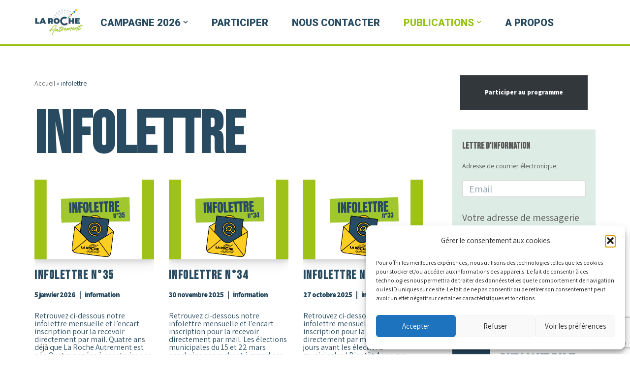

--- FILE ---
content_type: text/html; charset=UTF-8
request_url: https://webform.statslive.info/ow/eyJpdiI6ImNLajhYUU94M2NXOUpINjZGU3QydFBRUHp6WlQrM2Y5QzNmR3JwS09ydWc9IiwidmFsdWUiOiJDdmNoSTVIRHdzanNYZERud2tvVW5Md1ZTSGlWNXZpelN0anNcL3BrMmNjZz0iLCJtYWMiOiJjN2NkMmNlOWU0MGIyNWY5NjFmYmE1OTE5MmMzN2Q4NmNhODU3ZTE4YTI5YWMyMDczOTAyZDA4Y2FjOGVlYWNlIn0=
body_size: 3562
content:
document.write('<form method="post" action="//newsletter.infomaniak.com/external/submit" class="inf-form" target="_blank"><input type="email" name="email" style="display:none" /><input type="hidden" name="key" value="[base64]"><input type="hidden" name="webform_id" value="14016"><style> .inf-main_a793d307441615af6aaad7497a75de59{ background-color:#DEECE6; padding:25px 20px; margin:25px auto; } .inf-main_a793d307441615af6aaad7497a75de59 .inf-content { margin-top:13px;} .inf-main_a793d307441615af6aaad7497a75de59 h4, .inf-main_a793d307441615af6aaad7497a75de59 span, .inf-main_a793d307441615af6aaad7497a75de59 label, .inf-main_a793d307441615af6aaad7497a75de59 input, .inf-main_a793d307441615af6aaad7497a75de59 .inf-submit, .inf-main_a793d307441615af6aaad7497a75de59 .inf-success p a { color:#555; font-size:14px; } .inf-main_a793d307441615af6aaad7497a75de59 h4{ font-size:18px; margin:0px 0px 13px 0px; } .inf-main_a793d307441615af6aaad7497a75de59 h4, .inf-main_a793d307441615af6aaad7497a75de59 label{ font-weight:bold; } .inf-main_a793d307441615af6aaad7497a75de59 .inf-input { margin-bottom:7px; } .inf-main_a793d307441615af6aaad7497a75de59 label { display:block;} .inf-main_a793d307441615af6aaad7497a75de59 input{ height:35px; color:#999999; border: 1px solid #E9E9E9; padding-left:7px; } .inf-main_a793d307441615af6aaad7497a75de59 .inf-input.inf-error label, .inf-main_a793d307441615af6aaad7497a75de59 .inf-input.inf-error span.inf-message{ color: #cc0033; } .inf-main_a793d307441615af6aaad7497a75de59 .inf-input.inf-error input{ border: 1px solid #cc0033; } .inf-main_a793d307441615af6aaad7497a75de59 .inf-input input { width:100%;} .inf-main_a793d307441615af6aaad7497a75de59 .inf-input.inf-error span.inf-message { display: block; } .inf-main_a793d307441615af6aaad7497a75de59 .inf-submit { text-align:right;} .inf-main_a793d307441615af6aaad7497a75de59 .inf-submit input{ background-color:#2BA2A3; color:#ffffff; border:none; font-weight: normal; height:auto; padding:7px; } .inf-main_a793d307441615af6aaad7497a75de59 .inf-submit input.disabled{ opacity: 0.4; } .inf-btn { color: rgb(85, 85, 85); border: medium none; font-weight: normal; height: auto; padding: 7px; display: inline-block; background-color: white; box-shadow: 0px 1px 1px rgba(0, 0, 0, 0.24); border-radius: 2px; line-height: 1em; } .inf-rgpd { margin:25px 0px 15px 0px; color:#555; } </style> <div class="inf-main_a793d307441615af6aaad7497a75de59"> <h4>Lettre d\'information</h4> <span>Adresse de courrier électronique:</span> <div class="inf-success" style="display:none"> <h4>Votre inscription a été enregistrée avec succès !</h4> <p> <a href="#" class="inf-btn">&laquo;</a> </p> </div> <div class="inf-content"> <div class="inf-input inf-input-text"> <input type="text" name="inf[1]" data-inf-meta = "1" data-inf-error = "Merci de renseigner une adresse email" required="required" placeholder="Email" > </div> <div class="inf-rgpd">Votre adresse de messagerie est uniquement utilisée pour vous envoyer notre lettre d\'information.</div> <div class="inf-submit"> <input type="submit" name="" value="S\'abonner"> </div> </div> </div> </form>');var script_tag = document.createElement('script');script_tag.setAttribute("type","text/javascript");script_tag.setAttribute("src", "//newsletter.infomaniak.com/webforms/index.js?v=1679219014");document.getElementsByTagName("head")[0].appendChild(script_tag);

--- FILE ---
content_type: text/html; charset=UTF-8
request_url: https://www.atmo-auvergnerhonealpes.fr/widget-mon-air/widget/commune/74224
body_size: 2147
content:
<!DOCTYPE html>
<html lang="fr" dir="ltr" prefix="og: https://ogp.me/ns#">
<head>
  <meta charset="utf-8" />
<noscript><style>form.antibot * :not(.antibot-message) { display: none !important; }</style>
</noscript><link rel="canonical" href="https://www.atmo-auvergnerhonealpes.fr/widget-mon-air/widget/commune/74224" />
<meta name="Generator" content="Drupal 9 (https://www.drupal.org)" />
<meta name="MobileOptimized" content="width" />
<meta name="HandheldFriendly" content="true" />
<meta name="viewport" content="width=device-width, initial-scale=1, shrink-to-fit=no" />
<meta http-equiv="x-ua-compatible" content="ie=edge" />
<link rel="icon" href="/sites/aura/files/favicon-32x32_0.png" type="image/png" />

    <title>| Atmo Auvergne-Rhône-Alpes</title>
    <link rel="stylesheet" media="all" href="/sites/aura/files/css/css_s2OA1eQOx1tyt7ruCcWZmCQ6dy9neuGPItQV9Q0DusQ.css" />
<link rel="stylesheet" media="all" href="/sites/aura/files/css/css_-nhEG7heYLCOApevI7StujPCOvH9aQ4PU5BqyzFAlpI.css" />
<link rel="stylesheet" media="print" href="/sites/aura/files/css/css_Y4H_4BqmgyCtG7E7YdseTs2qvy9C34c51kBamDdgark.css" />

      
        <link rel="preconnect" href="https://fonts.gstatic.com">
        <link
          href="https://fonts.googleapis.com/css2?family=Poppins:ital,wght@0,400;0,500;0,600;0,700;1,400;1,500;1,600;1,700&display=swap"
          rel="stylesheet">
        </head>
<body class="layout-no-sidebars path-widget-mon-air theme-default">
  <div class="dialog-off-canvas-main-canvas" data-off-canvas-main-canvas>
    
  <section class="region region-content">
    <div data-drupal-messages-fallback class="hidden"></div><div id="block-atmo-content" class="block block-system block-system-main-block">
  
    
      <div class="content">
      
<div class="container-fluid widget format-carre vh-100 d-flex justify-content-center">
  <div class="row ml-0 mr-0">
          <div class="col d-flex flex-column">
        <div class="row header-widget-carre pb-4 pt-4">
          <div class="col-12">
            <div class="row">
              <div class="widget-logo col-auto d-flex align-items-center">
                <img class="logo-asqaa img-fluid" src="https://www.atmo-auvergnerhonealpes.fr/sites/aura/files/styles/logo_footer_h130/public/medias/images/2021-06/logo_Atmo_AuvergneRhoneAlpes_blanc_0.png?itok=qqgnSRLy" alt="Logo Asqaa">
              </div>
              <div class="col d-flex align-items-center">
                Votre observatoire de la qualité de l&#039;air en Auvergne-Rhône-Alpes
              </div>
            </div>
          </div>
        </div>

        <div class="content-widget-carre">
          <p class="p-widget-carre">
            <span>Qualité de l'air le Vendredi 30 janvier</span>
            à <span class="font-weight-bold">La Roche-sur-Foron</span>
          </p>
          <div class="row mt-auto mb-auto">
            <div class="col-12">
              <div class="gauge-container">
                <div class="c-gauge">
                  <div class="c-gauge-wrapper">
                    <div class="c-gauge-gauge">
                      <div class="slice-colors">
                        <div class="slice-item"></div>
                        <div class="slice-item"></div>
                        <div class="slice-item"></div>
                        <div class="slice-item"></div>
                        <div class="slice-item"></div>
                        <div class="slice-item"></div>
                      </div>
                    </div>
                    <div class="c-gauge-center"></div>
                    <div id="widget-needle" class="c-gauge-needle"></div>
                  </div>
                </div>
              </div>

              <p class="text-center">Moyen</p>
            </div>
          </div>
        </div>

        <div class="row footer-widget-carre pb-4 pt-4">
          <div class="col-12 d-flex flex-column">
            <p>Demain :  Moyen
              <span class="trends-tomorrow ml-2" style="background-color: #50ccaa"></span>
            </p>
          </div>
        </div>
      </div>
      </div>
</div>

    </div>
  </div>

  </section>


  </div>

<script type="application/json" data-drupal-selector="drupal-settings-json">{"path":{"baseUrl":"\/","scriptPath":null,"pathPrefix":"","currentPath":"widget-mon-air\/widget\/commune\/74224","currentPathIsAdmin":false,"isFront":false,"currentLanguage":"fr"},"pluralDelimiter":"\u0003","suppressDeprecationErrors":true,"dataviz":{"communes":[],"legends":{"indice_atmo":[{"type_indice":"indice_atmo","indice":"0","qualificatif":"Indisponible","couleur":"#dddddd","pollen_picto_url":null},{"type_indice":"indice_atmo","indice":"1","qualificatif":"Bon","couleur":"#50f0e6","pollen_picto_url":null},{"type_indice":"indice_atmo","indice":"2","qualificatif":"Moyen","couleur":"#50ccaa","pollen_picto_url":null},{"type_indice":"indice_atmo","indice":"3","qualificatif":"D\u00e9grad\u00e9","couleur":"#f0e641","pollen_picto_url":null},{"type_indice":"indice_atmo","indice":"4","qualificatif":"Mauvais","couleur":"#ff5050","pollen_picto_url":null},{"type_indice":"indice_atmo","indice":"5","qualificatif":"Tr\u00e8s mauvais","couleur":"#960032","pollen_picto_url":null},{"type_indice":"indice_atmo","indice":"6","qualificatif":"Extr\u00eamement mauvais","couleur":"#872181","pollen_picto_url":null},{"type_indice":"indice_atmo","indice":"7","qualificatif":"Ev\u00e9nement","couleur":"#888888","pollen_picto_url":null}],"indice_pollen":[{"type_indice":"indice_pollen","indice":"0","qualificatif":"Indisponible","couleur":"#dddddd","pollen_picto_url":"https:\/\/img.air-rhonealpes.fr\/indice_pollen\/png_rond\/00_Interpollens.png"},{"type_indice":"indice_pollen","indice":"1","qualificatif":"Tr\u00e8s faible","couleur":"#50f0e6","pollen_picto_url":"https:\/\/img.air-rhonealpes.fr\/indice_pollen\/png_rond\/01_Interpollens.png"},{"type_indice":"indice_pollen","indice":"2","qualificatif":"Faible","couleur":"#50ccaa","pollen_picto_url":"https:\/\/img.air-rhonealpes.fr\/indice_pollen\/png_rond\/02_Interpollens.png"},{"type_indice":"indice_pollen","indice":"3","qualificatif":"Mod\u00e9r\u00e9","couleur":"#f0e641","pollen_picto_url":"https:\/\/img.air-rhonealpes.fr\/indice_pollen\/png_rond\/03_Interpollens.png"},{"type_indice":"indice_pollen","indice":"4","qualificatif":"\u00c9lev\u00e9","couleur":"#ff5050","pollen_picto_url":"https:\/\/img.air-rhonealpes.fr\/indice_pollen\/png_rond\/04_Interpollens.png"},{"type_indice":"indice_pollen","indice":"5","qualificatif":"Tr\u00e8s \u00e9lev\u00e9","couleur":"#960032","pollen_picto_url":"https:\/\/img.air-rhonealpes.fr\/indice_pollen\/png_rond\/05_Interpollens.png"},{"type_indice":"indice_pollen","indice":"6","qualificatif":"Extr\u00eamement \u00e9lev\u00e9","couleur":"#872181","pollen_picto_url":"https:\/\/img.air-rhonealpes.fr\/indice_pollen\/png_rond\/06_Interpollens.png"},{"type_indice":"indice_pollen","indice":"7","qualificatif":"Fin de saison pollinique","couleur":"#d9d9d9","pollen_picto_url":"https:\/\/img.air-rhonealpes.fr\/indice_pollen\/png_rond\/00_Interpollens.png"}]},"codeInsee":"74224","indice":2.5},"user":{"uid":0,"permissionsHash":"6aea69dd1b8a21e522c749ac3ec95f37fcf5e5865ba3b845aa8bf4d669639fc3"}}</script>
<script src="/sites/aura/files/js/js_5DAXJnY17NEUjqUnX6_qi8i0XZ40fWQJsCbXDuxMyDE.js"></script>

</body>
</html>


--- FILE ---
content_type: text/html; charset=utf-8
request_url: https://www.google.com/recaptcha/api2/anchor?ar=1&k=6Ldbgt8fAAAAANZDr5RQhrIBNrxueMqqRc-YZEtp&co=aHR0cHM6Ly9sYXJvY2hlYXV0cmVtZW50Lm9yZzo0NDM.&hl=en&v=N67nZn4AqZkNcbeMu4prBgzg&size=invisible&anchor-ms=20000&execute-ms=30000&cb=70qgrtevb3is
body_size: 48857
content:
<!DOCTYPE HTML><html dir="ltr" lang="en"><head><meta http-equiv="Content-Type" content="text/html; charset=UTF-8">
<meta http-equiv="X-UA-Compatible" content="IE=edge">
<title>reCAPTCHA</title>
<style type="text/css">
/* cyrillic-ext */
@font-face {
  font-family: 'Roboto';
  font-style: normal;
  font-weight: 400;
  font-stretch: 100%;
  src: url(//fonts.gstatic.com/s/roboto/v48/KFO7CnqEu92Fr1ME7kSn66aGLdTylUAMa3GUBHMdazTgWw.woff2) format('woff2');
  unicode-range: U+0460-052F, U+1C80-1C8A, U+20B4, U+2DE0-2DFF, U+A640-A69F, U+FE2E-FE2F;
}
/* cyrillic */
@font-face {
  font-family: 'Roboto';
  font-style: normal;
  font-weight: 400;
  font-stretch: 100%;
  src: url(//fonts.gstatic.com/s/roboto/v48/KFO7CnqEu92Fr1ME7kSn66aGLdTylUAMa3iUBHMdazTgWw.woff2) format('woff2');
  unicode-range: U+0301, U+0400-045F, U+0490-0491, U+04B0-04B1, U+2116;
}
/* greek-ext */
@font-face {
  font-family: 'Roboto';
  font-style: normal;
  font-weight: 400;
  font-stretch: 100%;
  src: url(//fonts.gstatic.com/s/roboto/v48/KFO7CnqEu92Fr1ME7kSn66aGLdTylUAMa3CUBHMdazTgWw.woff2) format('woff2');
  unicode-range: U+1F00-1FFF;
}
/* greek */
@font-face {
  font-family: 'Roboto';
  font-style: normal;
  font-weight: 400;
  font-stretch: 100%;
  src: url(//fonts.gstatic.com/s/roboto/v48/KFO7CnqEu92Fr1ME7kSn66aGLdTylUAMa3-UBHMdazTgWw.woff2) format('woff2');
  unicode-range: U+0370-0377, U+037A-037F, U+0384-038A, U+038C, U+038E-03A1, U+03A3-03FF;
}
/* math */
@font-face {
  font-family: 'Roboto';
  font-style: normal;
  font-weight: 400;
  font-stretch: 100%;
  src: url(//fonts.gstatic.com/s/roboto/v48/KFO7CnqEu92Fr1ME7kSn66aGLdTylUAMawCUBHMdazTgWw.woff2) format('woff2');
  unicode-range: U+0302-0303, U+0305, U+0307-0308, U+0310, U+0312, U+0315, U+031A, U+0326-0327, U+032C, U+032F-0330, U+0332-0333, U+0338, U+033A, U+0346, U+034D, U+0391-03A1, U+03A3-03A9, U+03B1-03C9, U+03D1, U+03D5-03D6, U+03F0-03F1, U+03F4-03F5, U+2016-2017, U+2034-2038, U+203C, U+2040, U+2043, U+2047, U+2050, U+2057, U+205F, U+2070-2071, U+2074-208E, U+2090-209C, U+20D0-20DC, U+20E1, U+20E5-20EF, U+2100-2112, U+2114-2115, U+2117-2121, U+2123-214F, U+2190, U+2192, U+2194-21AE, U+21B0-21E5, U+21F1-21F2, U+21F4-2211, U+2213-2214, U+2216-22FF, U+2308-230B, U+2310, U+2319, U+231C-2321, U+2336-237A, U+237C, U+2395, U+239B-23B7, U+23D0, U+23DC-23E1, U+2474-2475, U+25AF, U+25B3, U+25B7, U+25BD, U+25C1, U+25CA, U+25CC, U+25FB, U+266D-266F, U+27C0-27FF, U+2900-2AFF, U+2B0E-2B11, U+2B30-2B4C, U+2BFE, U+3030, U+FF5B, U+FF5D, U+1D400-1D7FF, U+1EE00-1EEFF;
}
/* symbols */
@font-face {
  font-family: 'Roboto';
  font-style: normal;
  font-weight: 400;
  font-stretch: 100%;
  src: url(//fonts.gstatic.com/s/roboto/v48/KFO7CnqEu92Fr1ME7kSn66aGLdTylUAMaxKUBHMdazTgWw.woff2) format('woff2');
  unicode-range: U+0001-000C, U+000E-001F, U+007F-009F, U+20DD-20E0, U+20E2-20E4, U+2150-218F, U+2190, U+2192, U+2194-2199, U+21AF, U+21E6-21F0, U+21F3, U+2218-2219, U+2299, U+22C4-22C6, U+2300-243F, U+2440-244A, U+2460-24FF, U+25A0-27BF, U+2800-28FF, U+2921-2922, U+2981, U+29BF, U+29EB, U+2B00-2BFF, U+4DC0-4DFF, U+FFF9-FFFB, U+10140-1018E, U+10190-1019C, U+101A0, U+101D0-101FD, U+102E0-102FB, U+10E60-10E7E, U+1D2C0-1D2D3, U+1D2E0-1D37F, U+1F000-1F0FF, U+1F100-1F1AD, U+1F1E6-1F1FF, U+1F30D-1F30F, U+1F315, U+1F31C, U+1F31E, U+1F320-1F32C, U+1F336, U+1F378, U+1F37D, U+1F382, U+1F393-1F39F, U+1F3A7-1F3A8, U+1F3AC-1F3AF, U+1F3C2, U+1F3C4-1F3C6, U+1F3CA-1F3CE, U+1F3D4-1F3E0, U+1F3ED, U+1F3F1-1F3F3, U+1F3F5-1F3F7, U+1F408, U+1F415, U+1F41F, U+1F426, U+1F43F, U+1F441-1F442, U+1F444, U+1F446-1F449, U+1F44C-1F44E, U+1F453, U+1F46A, U+1F47D, U+1F4A3, U+1F4B0, U+1F4B3, U+1F4B9, U+1F4BB, U+1F4BF, U+1F4C8-1F4CB, U+1F4D6, U+1F4DA, U+1F4DF, U+1F4E3-1F4E6, U+1F4EA-1F4ED, U+1F4F7, U+1F4F9-1F4FB, U+1F4FD-1F4FE, U+1F503, U+1F507-1F50B, U+1F50D, U+1F512-1F513, U+1F53E-1F54A, U+1F54F-1F5FA, U+1F610, U+1F650-1F67F, U+1F687, U+1F68D, U+1F691, U+1F694, U+1F698, U+1F6AD, U+1F6B2, U+1F6B9-1F6BA, U+1F6BC, U+1F6C6-1F6CF, U+1F6D3-1F6D7, U+1F6E0-1F6EA, U+1F6F0-1F6F3, U+1F6F7-1F6FC, U+1F700-1F7FF, U+1F800-1F80B, U+1F810-1F847, U+1F850-1F859, U+1F860-1F887, U+1F890-1F8AD, U+1F8B0-1F8BB, U+1F8C0-1F8C1, U+1F900-1F90B, U+1F93B, U+1F946, U+1F984, U+1F996, U+1F9E9, U+1FA00-1FA6F, U+1FA70-1FA7C, U+1FA80-1FA89, U+1FA8F-1FAC6, U+1FACE-1FADC, U+1FADF-1FAE9, U+1FAF0-1FAF8, U+1FB00-1FBFF;
}
/* vietnamese */
@font-face {
  font-family: 'Roboto';
  font-style: normal;
  font-weight: 400;
  font-stretch: 100%;
  src: url(//fonts.gstatic.com/s/roboto/v48/KFO7CnqEu92Fr1ME7kSn66aGLdTylUAMa3OUBHMdazTgWw.woff2) format('woff2');
  unicode-range: U+0102-0103, U+0110-0111, U+0128-0129, U+0168-0169, U+01A0-01A1, U+01AF-01B0, U+0300-0301, U+0303-0304, U+0308-0309, U+0323, U+0329, U+1EA0-1EF9, U+20AB;
}
/* latin-ext */
@font-face {
  font-family: 'Roboto';
  font-style: normal;
  font-weight: 400;
  font-stretch: 100%;
  src: url(//fonts.gstatic.com/s/roboto/v48/KFO7CnqEu92Fr1ME7kSn66aGLdTylUAMa3KUBHMdazTgWw.woff2) format('woff2');
  unicode-range: U+0100-02BA, U+02BD-02C5, U+02C7-02CC, U+02CE-02D7, U+02DD-02FF, U+0304, U+0308, U+0329, U+1D00-1DBF, U+1E00-1E9F, U+1EF2-1EFF, U+2020, U+20A0-20AB, U+20AD-20C0, U+2113, U+2C60-2C7F, U+A720-A7FF;
}
/* latin */
@font-face {
  font-family: 'Roboto';
  font-style: normal;
  font-weight: 400;
  font-stretch: 100%;
  src: url(//fonts.gstatic.com/s/roboto/v48/KFO7CnqEu92Fr1ME7kSn66aGLdTylUAMa3yUBHMdazQ.woff2) format('woff2');
  unicode-range: U+0000-00FF, U+0131, U+0152-0153, U+02BB-02BC, U+02C6, U+02DA, U+02DC, U+0304, U+0308, U+0329, U+2000-206F, U+20AC, U+2122, U+2191, U+2193, U+2212, U+2215, U+FEFF, U+FFFD;
}
/* cyrillic-ext */
@font-face {
  font-family: 'Roboto';
  font-style: normal;
  font-weight: 500;
  font-stretch: 100%;
  src: url(//fonts.gstatic.com/s/roboto/v48/KFO7CnqEu92Fr1ME7kSn66aGLdTylUAMa3GUBHMdazTgWw.woff2) format('woff2');
  unicode-range: U+0460-052F, U+1C80-1C8A, U+20B4, U+2DE0-2DFF, U+A640-A69F, U+FE2E-FE2F;
}
/* cyrillic */
@font-face {
  font-family: 'Roboto';
  font-style: normal;
  font-weight: 500;
  font-stretch: 100%;
  src: url(//fonts.gstatic.com/s/roboto/v48/KFO7CnqEu92Fr1ME7kSn66aGLdTylUAMa3iUBHMdazTgWw.woff2) format('woff2');
  unicode-range: U+0301, U+0400-045F, U+0490-0491, U+04B0-04B1, U+2116;
}
/* greek-ext */
@font-face {
  font-family: 'Roboto';
  font-style: normal;
  font-weight: 500;
  font-stretch: 100%;
  src: url(//fonts.gstatic.com/s/roboto/v48/KFO7CnqEu92Fr1ME7kSn66aGLdTylUAMa3CUBHMdazTgWw.woff2) format('woff2');
  unicode-range: U+1F00-1FFF;
}
/* greek */
@font-face {
  font-family: 'Roboto';
  font-style: normal;
  font-weight: 500;
  font-stretch: 100%;
  src: url(//fonts.gstatic.com/s/roboto/v48/KFO7CnqEu92Fr1ME7kSn66aGLdTylUAMa3-UBHMdazTgWw.woff2) format('woff2');
  unicode-range: U+0370-0377, U+037A-037F, U+0384-038A, U+038C, U+038E-03A1, U+03A3-03FF;
}
/* math */
@font-face {
  font-family: 'Roboto';
  font-style: normal;
  font-weight: 500;
  font-stretch: 100%;
  src: url(//fonts.gstatic.com/s/roboto/v48/KFO7CnqEu92Fr1ME7kSn66aGLdTylUAMawCUBHMdazTgWw.woff2) format('woff2');
  unicode-range: U+0302-0303, U+0305, U+0307-0308, U+0310, U+0312, U+0315, U+031A, U+0326-0327, U+032C, U+032F-0330, U+0332-0333, U+0338, U+033A, U+0346, U+034D, U+0391-03A1, U+03A3-03A9, U+03B1-03C9, U+03D1, U+03D5-03D6, U+03F0-03F1, U+03F4-03F5, U+2016-2017, U+2034-2038, U+203C, U+2040, U+2043, U+2047, U+2050, U+2057, U+205F, U+2070-2071, U+2074-208E, U+2090-209C, U+20D0-20DC, U+20E1, U+20E5-20EF, U+2100-2112, U+2114-2115, U+2117-2121, U+2123-214F, U+2190, U+2192, U+2194-21AE, U+21B0-21E5, U+21F1-21F2, U+21F4-2211, U+2213-2214, U+2216-22FF, U+2308-230B, U+2310, U+2319, U+231C-2321, U+2336-237A, U+237C, U+2395, U+239B-23B7, U+23D0, U+23DC-23E1, U+2474-2475, U+25AF, U+25B3, U+25B7, U+25BD, U+25C1, U+25CA, U+25CC, U+25FB, U+266D-266F, U+27C0-27FF, U+2900-2AFF, U+2B0E-2B11, U+2B30-2B4C, U+2BFE, U+3030, U+FF5B, U+FF5D, U+1D400-1D7FF, U+1EE00-1EEFF;
}
/* symbols */
@font-face {
  font-family: 'Roboto';
  font-style: normal;
  font-weight: 500;
  font-stretch: 100%;
  src: url(//fonts.gstatic.com/s/roboto/v48/KFO7CnqEu92Fr1ME7kSn66aGLdTylUAMaxKUBHMdazTgWw.woff2) format('woff2');
  unicode-range: U+0001-000C, U+000E-001F, U+007F-009F, U+20DD-20E0, U+20E2-20E4, U+2150-218F, U+2190, U+2192, U+2194-2199, U+21AF, U+21E6-21F0, U+21F3, U+2218-2219, U+2299, U+22C4-22C6, U+2300-243F, U+2440-244A, U+2460-24FF, U+25A0-27BF, U+2800-28FF, U+2921-2922, U+2981, U+29BF, U+29EB, U+2B00-2BFF, U+4DC0-4DFF, U+FFF9-FFFB, U+10140-1018E, U+10190-1019C, U+101A0, U+101D0-101FD, U+102E0-102FB, U+10E60-10E7E, U+1D2C0-1D2D3, U+1D2E0-1D37F, U+1F000-1F0FF, U+1F100-1F1AD, U+1F1E6-1F1FF, U+1F30D-1F30F, U+1F315, U+1F31C, U+1F31E, U+1F320-1F32C, U+1F336, U+1F378, U+1F37D, U+1F382, U+1F393-1F39F, U+1F3A7-1F3A8, U+1F3AC-1F3AF, U+1F3C2, U+1F3C4-1F3C6, U+1F3CA-1F3CE, U+1F3D4-1F3E0, U+1F3ED, U+1F3F1-1F3F3, U+1F3F5-1F3F7, U+1F408, U+1F415, U+1F41F, U+1F426, U+1F43F, U+1F441-1F442, U+1F444, U+1F446-1F449, U+1F44C-1F44E, U+1F453, U+1F46A, U+1F47D, U+1F4A3, U+1F4B0, U+1F4B3, U+1F4B9, U+1F4BB, U+1F4BF, U+1F4C8-1F4CB, U+1F4D6, U+1F4DA, U+1F4DF, U+1F4E3-1F4E6, U+1F4EA-1F4ED, U+1F4F7, U+1F4F9-1F4FB, U+1F4FD-1F4FE, U+1F503, U+1F507-1F50B, U+1F50D, U+1F512-1F513, U+1F53E-1F54A, U+1F54F-1F5FA, U+1F610, U+1F650-1F67F, U+1F687, U+1F68D, U+1F691, U+1F694, U+1F698, U+1F6AD, U+1F6B2, U+1F6B9-1F6BA, U+1F6BC, U+1F6C6-1F6CF, U+1F6D3-1F6D7, U+1F6E0-1F6EA, U+1F6F0-1F6F3, U+1F6F7-1F6FC, U+1F700-1F7FF, U+1F800-1F80B, U+1F810-1F847, U+1F850-1F859, U+1F860-1F887, U+1F890-1F8AD, U+1F8B0-1F8BB, U+1F8C0-1F8C1, U+1F900-1F90B, U+1F93B, U+1F946, U+1F984, U+1F996, U+1F9E9, U+1FA00-1FA6F, U+1FA70-1FA7C, U+1FA80-1FA89, U+1FA8F-1FAC6, U+1FACE-1FADC, U+1FADF-1FAE9, U+1FAF0-1FAF8, U+1FB00-1FBFF;
}
/* vietnamese */
@font-face {
  font-family: 'Roboto';
  font-style: normal;
  font-weight: 500;
  font-stretch: 100%;
  src: url(//fonts.gstatic.com/s/roboto/v48/KFO7CnqEu92Fr1ME7kSn66aGLdTylUAMa3OUBHMdazTgWw.woff2) format('woff2');
  unicode-range: U+0102-0103, U+0110-0111, U+0128-0129, U+0168-0169, U+01A0-01A1, U+01AF-01B0, U+0300-0301, U+0303-0304, U+0308-0309, U+0323, U+0329, U+1EA0-1EF9, U+20AB;
}
/* latin-ext */
@font-face {
  font-family: 'Roboto';
  font-style: normal;
  font-weight: 500;
  font-stretch: 100%;
  src: url(//fonts.gstatic.com/s/roboto/v48/KFO7CnqEu92Fr1ME7kSn66aGLdTylUAMa3KUBHMdazTgWw.woff2) format('woff2');
  unicode-range: U+0100-02BA, U+02BD-02C5, U+02C7-02CC, U+02CE-02D7, U+02DD-02FF, U+0304, U+0308, U+0329, U+1D00-1DBF, U+1E00-1E9F, U+1EF2-1EFF, U+2020, U+20A0-20AB, U+20AD-20C0, U+2113, U+2C60-2C7F, U+A720-A7FF;
}
/* latin */
@font-face {
  font-family: 'Roboto';
  font-style: normal;
  font-weight: 500;
  font-stretch: 100%;
  src: url(//fonts.gstatic.com/s/roboto/v48/KFO7CnqEu92Fr1ME7kSn66aGLdTylUAMa3yUBHMdazQ.woff2) format('woff2');
  unicode-range: U+0000-00FF, U+0131, U+0152-0153, U+02BB-02BC, U+02C6, U+02DA, U+02DC, U+0304, U+0308, U+0329, U+2000-206F, U+20AC, U+2122, U+2191, U+2193, U+2212, U+2215, U+FEFF, U+FFFD;
}
/* cyrillic-ext */
@font-face {
  font-family: 'Roboto';
  font-style: normal;
  font-weight: 900;
  font-stretch: 100%;
  src: url(//fonts.gstatic.com/s/roboto/v48/KFO7CnqEu92Fr1ME7kSn66aGLdTylUAMa3GUBHMdazTgWw.woff2) format('woff2');
  unicode-range: U+0460-052F, U+1C80-1C8A, U+20B4, U+2DE0-2DFF, U+A640-A69F, U+FE2E-FE2F;
}
/* cyrillic */
@font-face {
  font-family: 'Roboto';
  font-style: normal;
  font-weight: 900;
  font-stretch: 100%;
  src: url(//fonts.gstatic.com/s/roboto/v48/KFO7CnqEu92Fr1ME7kSn66aGLdTylUAMa3iUBHMdazTgWw.woff2) format('woff2');
  unicode-range: U+0301, U+0400-045F, U+0490-0491, U+04B0-04B1, U+2116;
}
/* greek-ext */
@font-face {
  font-family: 'Roboto';
  font-style: normal;
  font-weight: 900;
  font-stretch: 100%;
  src: url(//fonts.gstatic.com/s/roboto/v48/KFO7CnqEu92Fr1ME7kSn66aGLdTylUAMa3CUBHMdazTgWw.woff2) format('woff2');
  unicode-range: U+1F00-1FFF;
}
/* greek */
@font-face {
  font-family: 'Roboto';
  font-style: normal;
  font-weight: 900;
  font-stretch: 100%;
  src: url(//fonts.gstatic.com/s/roboto/v48/KFO7CnqEu92Fr1ME7kSn66aGLdTylUAMa3-UBHMdazTgWw.woff2) format('woff2');
  unicode-range: U+0370-0377, U+037A-037F, U+0384-038A, U+038C, U+038E-03A1, U+03A3-03FF;
}
/* math */
@font-face {
  font-family: 'Roboto';
  font-style: normal;
  font-weight: 900;
  font-stretch: 100%;
  src: url(//fonts.gstatic.com/s/roboto/v48/KFO7CnqEu92Fr1ME7kSn66aGLdTylUAMawCUBHMdazTgWw.woff2) format('woff2');
  unicode-range: U+0302-0303, U+0305, U+0307-0308, U+0310, U+0312, U+0315, U+031A, U+0326-0327, U+032C, U+032F-0330, U+0332-0333, U+0338, U+033A, U+0346, U+034D, U+0391-03A1, U+03A3-03A9, U+03B1-03C9, U+03D1, U+03D5-03D6, U+03F0-03F1, U+03F4-03F5, U+2016-2017, U+2034-2038, U+203C, U+2040, U+2043, U+2047, U+2050, U+2057, U+205F, U+2070-2071, U+2074-208E, U+2090-209C, U+20D0-20DC, U+20E1, U+20E5-20EF, U+2100-2112, U+2114-2115, U+2117-2121, U+2123-214F, U+2190, U+2192, U+2194-21AE, U+21B0-21E5, U+21F1-21F2, U+21F4-2211, U+2213-2214, U+2216-22FF, U+2308-230B, U+2310, U+2319, U+231C-2321, U+2336-237A, U+237C, U+2395, U+239B-23B7, U+23D0, U+23DC-23E1, U+2474-2475, U+25AF, U+25B3, U+25B7, U+25BD, U+25C1, U+25CA, U+25CC, U+25FB, U+266D-266F, U+27C0-27FF, U+2900-2AFF, U+2B0E-2B11, U+2B30-2B4C, U+2BFE, U+3030, U+FF5B, U+FF5D, U+1D400-1D7FF, U+1EE00-1EEFF;
}
/* symbols */
@font-face {
  font-family: 'Roboto';
  font-style: normal;
  font-weight: 900;
  font-stretch: 100%;
  src: url(//fonts.gstatic.com/s/roboto/v48/KFO7CnqEu92Fr1ME7kSn66aGLdTylUAMaxKUBHMdazTgWw.woff2) format('woff2');
  unicode-range: U+0001-000C, U+000E-001F, U+007F-009F, U+20DD-20E0, U+20E2-20E4, U+2150-218F, U+2190, U+2192, U+2194-2199, U+21AF, U+21E6-21F0, U+21F3, U+2218-2219, U+2299, U+22C4-22C6, U+2300-243F, U+2440-244A, U+2460-24FF, U+25A0-27BF, U+2800-28FF, U+2921-2922, U+2981, U+29BF, U+29EB, U+2B00-2BFF, U+4DC0-4DFF, U+FFF9-FFFB, U+10140-1018E, U+10190-1019C, U+101A0, U+101D0-101FD, U+102E0-102FB, U+10E60-10E7E, U+1D2C0-1D2D3, U+1D2E0-1D37F, U+1F000-1F0FF, U+1F100-1F1AD, U+1F1E6-1F1FF, U+1F30D-1F30F, U+1F315, U+1F31C, U+1F31E, U+1F320-1F32C, U+1F336, U+1F378, U+1F37D, U+1F382, U+1F393-1F39F, U+1F3A7-1F3A8, U+1F3AC-1F3AF, U+1F3C2, U+1F3C4-1F3C6, U+1F3CA-1F3CE, U+1F3D4-1F3E0, U+1F3ED, U+1F3F1-1F3F3, U+1F3F5-1F3F7, U+1F408, U+1F415, U+1F41F, U+1F426, U+1F43F, U+1F441-1F442, U+1F444, U+1F446-1F449, U+1F44C-1F44E, U+1F453, U+1F46A, U+1F47D, U+1F4A3, U+1F4B0, U+1F4B3, U+1F4B9, U+1F4BB, U+1F4BF, U+1F4C8-1F4CB, U+1F4D6, U+1F4DA, U+1F4DF, U+1F4E3-1F4E6, U+1F4EA-1F4ED, U+1F4F7, U+1F4F9-1F4FB, U+1F4FD-1F4FE, U+1F503, U+1F507-1F50B, U+1F50D, U+1F512-1F513, U+1F53E-1F54A, U+1F54F-1F5FA, U+1F610, U+1F650-1F67F, U+1F687, U+1F68D, U+1F691, U+1F694, U+1F698, U+1F6AD, U+1F6B2, U+1F6B9-1F6BA, U+1F6BC, U+1F6C6-1F6CF, U+1F6D3-1F6D7, U+1F6E0-1F6EA, U+1F6F0-1F6F3, U+1F6F7-1F6FC, U+1F700-1F7FF, U+1F800-1F80B, U+1F810-1F847, U+1F850-1F859, U+1F860-1F887, U+1F890-1F8AD, U+1F8B0-1F8BB, U+1F8C0-1F8C1, U+1F900-1F90B, U+1F93B, U+1F946, U+1F984, U+1F996, U+1F9E9, U+1FA00-1FA6F, U+1FA70-1FA7C, U+1FA80-1FA89, U+1FA8F-1FAC6, U+1FACE-1FADC, U+1FADF-1FAE9, U+1FAF0-1FAF8, U+1FB00-1FBFF;
}
/* vietnamese */
@font-face {
  font-family: 'Roboto';
  font-style: normal;
  font-weight: 900;
  font-stretch: 100%;
  src: url(//fonts.gstatic.com/s/roboto/v48/KFO7CnqEu92Fr1ME7kSn66aGLdTylUAMa3OUBHMdazTgWw.woff2) format('woff2');
  unicode-range: U+0102-0103, U+0110-0111, U+0128-0129, U+0168-0169, U+01A0-01A1, U+01AF-01B0, U+0300-0301, U+0303-0304, U+0308-0309, U+0323, U+0329, U+1EA0-1EF9, U+20AB;
}
/* latin-ext */
@font-face {
  font-family: 'Roboto';
  font-style: normal;
  font-weight: 900;
  font-stretch: 100%;
  src: url(//fonts.gstatic.com/s/roboto/v48/KFO7CnqEu92Fr1ME7kSn66aGLdTylUAMa3KUBHMdazTgWw.woff2) format('woff2');
  unicode-range: U+0100-02BA, U+02BD-02C5, U+02C7-02CC, U+02CE-02D7, U+02DD-02FF, U+0304, U+0308, U+0329, U+1D00-1DBF, U+1E00-1E9F, U+1EF2-1EFF, U+2020, U+20A0-20AB, U+20AD-20C0, U+2113, U+2C60-2C7F, U+A720-A7FF;
}
/* latin */
@font-face {
  font-family: 'Roboto';
  font-style: normal;
  font-weight: 900;
  font-stretch: 100%;
  src: url(//fonts.gstatic.com/s/roboto/v48/KFO7CnqEu92Fr1ME7kSn66aGLdTylUAMa3yUBHMdazQ.woff2) format('woff2');
  unicode-range: U+0000-00FF, U+0131, U+0152-0153, U+02BB-02BC, U+02C6, U+02DA, U+02DC, U+0304, U+0308, U+0329, U+2000-206F, U+20AC, U+2122, U+2191, U+2193, U+2212, U+2215, U+FEFF, U+FFFD;
}

</style>
<link rel="stylesheet" type="text/css" href="https://www.gstatic.com/recaptcha/releases/N67nZn4AqZkNcbeMu4prBgzg/styles__ltr.css">
<script nonce="yc040WDPb14ReidnUUNJ2A" type="text/javascript">window['__recaptcha_api'] = 'https://www.google.com/recaptcha/api2/';</script>
<script type="text/javascript" src="https://www.gstatic.com/recaptcha/releases/N67nZn4AqZkNcbeMu4prBgzg/recaptcha__en.js" nonce="yc040WDPb14ReidnUUNJ2A">
      
    </script></head>
<body><div id="rc-anchor-alert" class="rc-anchor-alert"></div>
<input type="hidden" id="recaptcha-token" value="[base64]">
<script type="text/javascript" nonce="yc040WDPb14ReidnUUNJ2A">
      recaptcha.anchor.Main.init("[\x22ainput\x22,[\x22bgdata\x22,\x22\x22,\[base64]/[base64]/[base64]/[base64]/[base64]/[base64]/KGcoTywyNTMsTy5PKSxVRyhPLEMpKTpnKE8sMjUzLEMpLE8pKSxsKSksTykpfSxieT1mdW5jdGlvbihDLE8sdSxsKXtmb3IobD0odT1SKEMpLDApO08+MDtPLS0pbD1sPDw4fFooQyk7ZyhDLHUsbCl9LFVHPWZ1bmN0aW9uKEMsTyl7Qy5pLmxlbmd0aD4xMDQ/[base64]/[base64]/[base64]/[base64]/[base64]/[base64]/[base64]\\u003d\x22,\[base64]\\u003d\x22,\[base64]/CtHTCsmEQw7snY8OfHAUIw6XCr8OZwqvDsj8PPMOZw69DRk03wqjCmsKgwrfDisONw4bClcOxw6XDkcKFXmJFwqnCmQ5RPAXDm8O0HsOtw77Dl8Oiw6t7w4rCvMK8wobCu8KNDkfCqTd/w7PCg2bComfDiMOsw7EbccKRWsKSKkjClDA7w5HCm8OvwoRjw6vDrsKqwoDDvkMQNcOAwrDCr8Kow51GccO4U0rCmMO+Ix3Dr8KWf8Kzc0dwVkdAw54yY3pUdMOJfsK/w4nClMKVw5YodcKLQcKEEyJfEcKMw4zDuWXDu0HCvk/ClGpgK8KwZsOew7tZw40pwohRICnCocKgaQfDocK6asKuw7xlw7htIMKkw4HCvsOywrbDigHDs8Kmw5LCscKPSH/[base64]/Dvmxpw5DCg2bDhn7Cp8KYw5fCtCh4BMO+w5AUeyXCo8KuB1Y7w5MeOsOBUTNuZsOkwo1aSsK3w4/[base64]/DuDfDmBnCrsOlwqxfw6Acw4bCrmjCqcKpUsKDw5Epdm1Aw54/[base64]/CgMORw4XDisOdw6Vew7nDgcKswqJIw47DncO2w5rCgsKxbiAPw7DCuMOXw7PDqwk9GFpLw7/[base64]/DssKEDD0Nw4hXVMOFwrgcS8OpaU1RdcOdHsOxbcO2wrvCrEbDrkltBsOJaiDCksK2wq7Dl3VKwp9LK8OVI8Oqw77DmUFaw7XDgCpww6LCisKmwq7DhcOQwpnCjU7DoDNbw5zDiB/DoMK9fHBCwovDiMKefXDCicKWwoYDDVTCvSbCmMKGwr/CjTQMwrTCuDLCp8OtwpQowqUaw7vCiyJdRMKtw6nCjFYnDcKcScKzHk3DnMKkdW/CicKNw7VvwqcNPRnDmsOywq0nT8OAwqA7Y8OeSsOsKsORIyZHwosbwpl0w5zDh3nDlB7CvcOZwrXCsMK+NMK6w4LCuA3Ci8OdXsOASkA0FCo7NMKGw53CnQEJw5/Cq1bCrwHCowtuw6fCtcKdw7R3MXQ8w77CuVzDkMOQEEMxw7N1YMKdw5o5wq1+w7vDj0/DjBNqw5g+w6YQw4jDj8OrwpnDiMKOwrUCN8KUw47CnCDDhMOUYV3Cuy7ClMOgHF/CpcKkZWHChcOwwp0EGSUYwp/Csm8vc8OUa8OSwovCkWPCksK0e8ORworCmiNqAy/[base64]/DsmFEw5lvGsKeMcOlwqV3ecK6CWgFw77CqgTDucKkwocWPMKOGwkCwqoTwrwgJTLDkjw2w6oVw7JZw5nDsHvCjmFmw7zDrj8II1jCqW9gwoTCiGzDpEXDncKHbUA4w6LCmC7DgjXDocKCw4rCoMKzw5xWwrNhMAfDq05Dw7bCjsK8IsK2woPCpsO/wqcyCcOuDsKEwoNgw70JfjUQWDbDvsOIw7PDvS/CskjDnWLDq0YudF4cRCHCvcKJemoew4fCmMK5wqZxLcOBwrx3Yw7CmmsHw7vCp8Kew5DDjFklYznCs19Qwp82H8OpwrTCpi3DmsOyw64ewrQPw5Fmw5IFwpXDjcO8w7jDvsOZLsKiw6puw4fCoCg5cMOiIMK2w7LDtcKGwqLDksKTOsK4w4PCpwFgwpZNwrVvVD/Ds2DDmjsmXhgPw7N1IcO5d8KGw6lREcOLC8KIYjoLwq3Ct8KVwobCk1bDshbCiWhHw6wNwoANwoDDkghiw4bDhQoTJMOGwo1qw4XCg8Klw64Kwo8aG8KkdXDDpEMKJMKqLRUcwq7CmcOibcOMOV0vw5dSO8KKdcKuwrdyw5TCuMKFSCsSwrQjwr/[base64]/ajZQc8OjcysVwp0/w4ACY8Oqd8O6wpvDuF7CtRRZAsKow6zDmT8ze8KgL8O1eGQmw5PDpsOeDlHCqcOawpMEdm3CmcKXw7pQSsO4bRfDoUV0wpB6wpfDp8OwZsOZwqHCisKlwpfCvFNtw6DCtMOrDj7DoMKQw4FWK8OAHj07f8K3dMKpwp/[base64]/DGLCr8O/w51+FEUCw4Vzw50rVcKLw7TCr3gIw6xcbT/CsMKHwq9tw7PDgMOEW8KlbnUZLj1vY8Ofwo/ClMKCWh1jwr5Fw5HDqMOPw5Itw7XDlTAgw5PDqB7CgkzCrMK9wqcJwp3Cv8Oqwpk9w6/DkcOsw53Dn8O+bcO0MmfDtlMawo/CgMKtwqpswqHDgcOTw7whQjnDoMO2w7EswqhmwpPCsQNSw68/wpHDlVl4wr5YPnPCs8Kmw6cyHVwMw7DCisObMHpIK8Oew5YZw5ZEYg1BS8OqwqoJYEZBHigwwoYDW8Ogw4APwqwcw6fDo8KfwpttLcKJSEfDmcO1w5XCs8Kjw5lpC8OSGsO/w6XCnwNMJMKQw6zDnsK1wpckwqLDpiAyXMKPfFMlE8Odw6Q3JMOnVMO8JF/Cp1FfO8KqchXDn8O4LxfCrMOaw5XCh8KRRMO4w5XClF/CoMO1wqbDlDHDvRHDjcO8NMKxw78Tczd/wowqLRVEw5XCmMKww4HDk8KAw4DDkMKEwq8OZ8OZw4vClcOVwqo7QwHDs1QUDnkVw4Aaw4BqwrPCnVrDo0MxDQjDnMKDUwrCrnLDtMOtMjHCo8K0w5PCi8KeOFlIKk9yA8KXwpE8JkDDm1lbw47Cmxt0w5NywoHDrsOffMKkw4/DicO2J13DgMO0HsKtwrt8wpjChcKuDGvDo08YwpfDtXQSQMO9RVtNwpbCm8Oqwo/Ds8KpBXLCvRc4b8ONXsKudsO6wpJgGRHDncOKw5zDg8OawobDkcKtw7UcDsKAwpzDmMO4WlPCtcKHUcOOw69dwrvCucKWwoxTIcO2X8KFwpgWwqrCjMKkeGXDrMK9wqXDui4Zw5Q6RcK/w6dcY1/CncKMHGAaw6jCuQBewqjDlnzCmRnDpDfCnAUtwo3Di8KMw4zCtMOxwoMAYMO2esOxYMKRGWHChcK8JQpvwpLDlUhIwog4DQMsMFIKw5bClcOYw6jCo8KzwrFVw4IwTj80wqY3XjvCrsOow4HDrcKQw4HDsifDrGcIw57Cm8O+WMOTayDDj07DoWHCosK/[base64]/w7/Du3lOG8KbwqFBIiA6DMOow6DCg1jDjMOPw6vDscKzw6nCqMKVLMKBGR4BfGvDgcKlw6c7bcOBw7bDlEbCmMOBwpvDl8Knw4TDjcKVw5/ChcKlwr8Ww7FLwpfCmsKDPVzDl8KFJxIkw44uIQsVw6bDr1/ClVbDr8Oaw5IvZkXCriBCw6HCq0DDmMKRasKPUsOzfiLCqcKaU2vDrVQpR8KfeMOXw5kfw6lvPnZ5wrshw58bT8OkM8KCwpJlHMK3wpjCvsK7IyFmw4xTw7zDsBVxw77DocKKMGzDs8K+w45jGMOVA8Okwq/[base64]/DtMOtwrXCrmlTXMOrw6/[base64]/w4dcGsOtwqxRECrDs3Qzw4TDmjvChMOuwpArFVrCqjtlwqR+w7kXZcOHfsOmw7IWw7J8wqxMwpAWIm7DrnHDnH3DvVp+w5fDuMK2RsO9w67DnMKRw6HDncKUwpvCtcKtw77DtMKaGG5JVldywr/DjzFldcOfMcOgKsODwpAQwqDDkxNEwrYQwqlXwo0+XU12w6YcDis3FsKlDcOCEFMRw4rDrMOtw5DDqBcQacOtVzTCtcOSNsKYQg/Co8OYwocyH8ODVcKewqIpacO1asKyw7c7w4pFwqzDisOhwp7CiWjCrcKUw5VuCsKMO8KlScKiTyPDucO0Vy1gdgo/w6NMwpvDvMOMwqQyw47ClxgAw5PChcO0w5XClMKDwqLDhMKMAcKkPMKOZVlmTMORPcK1NMKCw4ZywrZTSTAJbsKUw4wDVsOpw7/DpsOVw4MDGhvClcOXKMODw7PDrGnDth8kwr48wrI+wpwTKcKNe8Kdw7c5HGrDp2vCh3PCmMOlTSJvSy07w5TDqV9GCMKBwpJwwqcXwp3Dsh/[base64]/HUjCuMKuaFnDmxDDl3bDtgfCnsKJw484wrjDjVphQGbDjcOATMKEwrBTRErCi8KmN2ccwp49PD4CH0wxw5LCpMODwrN/w4LCtcOjAMOZJMKfNCHDv8KZOcOPN8Ohw4tZXH3DtsO9OMOxf8Orw7N0Gg9Uwo3CqVkzHcO+wpTDtsK8w4lTwrDCvmlFPW4VHMO2E8OBw70Vw4AsUcKubH9KwqvCqljDk3vClcKew6jCpsKBwpldwoBhFcOiw6HClsKiX3zCtDJQwrLDuUt8w54/SsOyZcK9MQEtwpBfR8OPwrDCmsKiBcO/[base64]/[base64]/CvwPDtcKaCUnDlcKFVMKtE8OYNwpjw4DCoh7DrgEIwp/[base64]/FkQIRCHCgGvCusOOw7TDtQbDhF9tw7RIfhQBU19Mb8Orw7LDihXCl2bDhMO2w69rwos1w4xdbcKDUcK1w659DBcrTmjCvmwjaMOzwpx9w6nDsMOFesKPw5jCn8KLwoXDj8O+PMK3w7djCcOnwpDChMO1wr/DtMO/[base64]/G8K5w5JJK8KeLTpww73CvMO7wqLDlQgZRlVrEsKewqfDoiRyw64DdcOKwqtsXsKBw5/[base64]/DgcOqUsKhw7PDoCtBw6ZPBm0sw6fDpcOkw6rDrsK3BQnDv2TCjsKxVwE3KnzDiMKdAcOLUhFxOQUsHGbDu8OQRWYOCExtwqXDqDvCvMKFw4sew4jClG4BwpkswqVJX0zDj8OgKMO3wq/Cq8KNdsO4V8OlMxB9GixmUDVUwrLCoXPCkEU1BCTDksKYFX7Dm8K8eznCrgY9RsKNeAjDuMKVwqjDk3kTXsKEZ8KwwoVOwpPDs8KfTgktwr7CvsOswq1zeSTCicOzw5tNw5LCm8OIJMOSczFdwqbCt8O0w5FkwpTCvWvDlQ4vT8KswrYdMGc4NMKNQMOcwqvCkMKHw7/DjsKjw692wrXCksOkFsOhM8OAYTrCisO+wpBJwroMwqASQxrDoTjCqiQpYcODDG/CnMKKLcKqHnbCmsKdQsOnQH/DgcOiY13DvRHDtMO6G8KxPzrDncKZfTI1cGpMecOIOj05w6pOa8Ksw6BLw6HCvX4KwoDCr8KPw4bCtsKVG8KZbgE8JB8gdznDg8ONEG1tJsKIXmHCqMKyw5zDpmETw7nCp8KqRy8IwrQ1G8KpUcKTawjCn8KAwoAzD0bDncOPEsK/w44Ow4/DmwjCmyzDuQZNw5FEwqzDmMOQwrcPMlnDpsOEwpXDlkN0w7jDh8K1BcKgw7rDjBfCiMOAwr/Cr8O/woDDjsOEwpPDr2bDicOXw4NKYBNJwpPCkcOxw4bDnyMDPRXChXZRQsKxcMOrw5fDlsK0woxVwr9pBsObdTXDiQ7DgmXCr8KGEsOTw7lpEMOmQcOuwqfCqsO/[base64]/Dk1HCp8KswrIfCnzCvsKUF8Kvf0Irwo1PworCtMKCwqjCjsKfw7NfcMO7w6JtWcOqJ0ZbVzPCom3Cl2fDmcOBw7jDtsKdwqnCk1xlEMO/WVbDrMKmwqZ8HGjDg2vDtmzDvcOQwqbDqsOxw6xNMlHCvCLCpUZvLcKnwqfCtizCpmTCk2hGEsOzw7AUOC0tMMKrwoIvw6bCrMKSw5BxwqXCkDwywq7DpjDChcKuw7J4SUDChQPCh3/Csz7CucO5wpJ/wobCljhVNcK4YSPDohY3Mz/[base64]/SlDCqzLDsnp2wrVnSjJjw68pR8OqNGLCrCPDnMOgw7pvwp9lw5/Cm3HCqMKmwr8+w7VJwoRQw7o/TCLDgcKEwrwJWMKPWcOYw5pReBsrFjxbXMKKw6UZwpjDu0gqw6TDm2wqIcKleMK1LcKxJcK8w7xJFMO9w4oZwqTDnjtjwoAGEcKQwqArJyRwwqFmHW7DlzVBw4VndsOPw7TCp8OFBVViw4xFUR3DvTfDscKawoURwoxWw4bDv2fCk8OXwoDDlMOeYh4Hw53CjH/ClcO2dBHDhcOQHMK0wrzCjiLCosOQCcO0PUTDmGtXwq7DsMKKVMOJwqXCr8Kqw4rDhQhPw6LCrSQzwpEMwq9UwqjCgsOvMEbDsFZAYxINeht5PcOTwpMEKsOJw5hPw4fDvcKtHMO5w6ROLg0awr1+ZhEWw71vPsOMAV1twpbDssK1wp0efcOGQMOSw7bCrsKDwol/wozDrsKGJcKnwoHDmTnDgjE5VcKdKT3DrCbCpmImHUPCtsKUw7YywptvCcO/aXTDmMOPw5HDlMK/c2zDtcKKwptEwpBaLHFSA8OvRQRPwoTCg8OZE24QfyRrGMKVUsKrGQ/CthcQW8KyCMK0R3MBw4jCp8K3VMOcw6dhel/DpX9YQGbDvMOJw4LDhDvCgSnCoUbCiMOfPj9TWsKrZSBfwpM2wpnDoMOaYMKtNMKbeXxcwofDvkQyIsOJw5LDmMKXdcKRw4DDk8KKG1E2DsOgMMOkwrXClUjDh8KMS0/CscK5QxnDhcKYaDwDw4cYwr0ww4XCsG/Dk8Kjw7MQaMKRScOiMMKLZ8O4QsOcYMKeCsK8w7YFwow+w4QZwoNaBsKjf0XCg8K0QQADaUMFOcOLXsKIHsKOwq5VZk7CqmjCqHPDusOkw71UYxPDlMKDwoLCuMOWwr/[base64]/CiVYlw7c6wpHDpVzDn3BWw7hIwoZXw7Jqwq7DqT8tR8Kdd8OVw4fCjMOEw6pHwqfDl8OnwqfDvXolwp0Iw6bCvDzCsizDlHbCrCPCvcOGw5rCgsOLVSNvwokJwpnDk3TCoMKuwpPDkjt+fkbDosK7G2oHK8OfViI6w5vDhy/[base64]/Dl8O3LhPCklHDhBBuU2zCtF/ClEfClMOVER3DmcKWw6HDnVBMw5Mbw4LCkQ3ChcKgN8OEw7HCocOPwo3Ctydhw4HCoiVcw5jCpMO0wpLCh19CwpXCtn3CjcKEMsK4wrHCh1MXwogqeXjCt8OawqQewp9BWHdSwrXDimNRwpJ0wpfDh04zeDhSw6QQwrnCs3sww5ULw7TDlnzDncOEM8Kyw7/DusK3UsOOwrURb8KowpAowoojwqTDpMKFKS8awo3CksKGwolOw5/DvBLDmcKbSxHDmjlHwoTCpsKqwq9Mw6FMS8KfQS4qNGwVesKNMMK2w65GVAXDpMOPfmDDocOcw5fDiMOgwqxYT8K6LMK8JcOZV2c4w7EQFnvCjMKRw7cAw5xfTRBPwr/DlzrDmMOjw61PwqhrbsOtHcKtwrYsw7MPwrfDgAnCusK2bSBiwrnCtRDCm0rCsV/DkHDDiA3CscOBwpdYesOvU3BXB8KqSsK6Mg9bAirCrSjDtMOww4HCsiB6wpIpcVIVw6Qww6F/[base64]/wq/CoU57wro8w4/CmAU1TFkkGlbCrMOHU8KCYCUjw75Eb8Omw4wKVcKxw7wRw4XDil8gG8KBCFBPPMOeSEfChVjCtcOKRDXDlD0Kwr8JUBhPw4HCjlLCunBuTFYKwqrCjDNCwrVUwrdXw45QG8Ohw6vDlEDDkcO9w4/[base64]/ChcOiIMOtTMOgwpzCkTN1GQNseznCkwfDkybDrhfDu1MyagM/ZMKBKD3ChT3CrG7DsMKmw4LDqsO8dsK2wr8PYsOBNsODw4/[base64]/wohERcOTEsOHMGzDvsOXwpbDvktoVhc6w6UcUcK0w6HCosOSJ28iw5RmGsOwS0XDmcKqwpJPDsOFcQbDh8ONDcOCdUwjSMOVFCMDGFMywojDsMO7NsOXw41/[base64]/DvcKfw7tKf0Fvwp/DhsOvc8OWHcKXHsKqwr0JE0ccTAFGfn3DvA/CmE7Cp8KewpTCkmnDmMOeY8KFYcOoNTUGwqxMHl8DwqMTwq7DkMOnwphpT0/DucO6wpPCo0XDtcOjwqdPfcOmwp5vBsOyUT/Cp1Qawq17Q2fDuD3CtynCscOxEsKoC3bDqsOqwrPDlxUCw6TCksKcwrbDpMO8HcKPN1l1P8O/w79AJSbCu0fCs2DDtsODFWVgwpxbexlCQsKmwovDrcOLakrCtCssXTslOWPDu2sJNh3DsVbDrEknHVvCl8O5wqLDqcKOwpbCim8zw73CpMKDwp9qE8OsQsK3w4sVw6llw4vDssOQwodZBH1jUcKWdjsow7tRwrJteCt8OhHCqFjCpMKLwqZ/MGwXw5/[base64]/w6l+w5Q3wrjDo8Kyw7jDlnjDgcK6KMKqw6jDjcKsUMOCw74kw5NLw6pGIMO3w516wrRlanTDslHDo8OFXcOKw7jDvU/CuypycHTDgcOZw7vDvcKUw5XCj8OQwpnDhijCm20dwo9Xw4fDlcKQwr7Cv8O6w47ChxHDmMOyMnQjUXZHw6DDk2rCksKIXsKlHMOlw6LDjcOyNsKHwprCk0rDtcKDMsOiJUjCo3U8w74vwoR/VsOzwqPCuhx4wpBQDG13wrrCmjzDs8KWB8Kww4TDrHksSCnCmiBDYxXDklVDwqE7ZcOrw7BiaMKZw4kewptiRsK8GcKawqbDi8KNwoocBW7DjlHCsF0tQkcgw4gTw47Cg8OFw6cbR8O5w6HCkQHCrxnDiVHCncKYwo1Cw6vDgMOnTcO/Z8KLwpp1wqEbFDrDoMOlwpHCosKTGUbDncKow7PDhDkMw6E3w54Ow7xPLVhHwpjDhcKicwx4w5oRXzREOMKnasO1wqU4TWnDrcOOUVbCn3gSA8O8HmrCu8KnKsO1VDJGWU/DrsKfZ2FMw5LCnQvCicO7AFjDkMKFDig1w4t2wrkiw5oHw7VoWcOLD0PDiMKXIsOxGmVew43DjgrCkcK/[base64]/[base64]/WzMxMHHCv8Ovwo8uWsKREFgKw78IwqfDvMKxw5E5w5RcwrHCvsO/w5nCpMOKw4o/FHnDjWDCjTcuw74Ew6Rfw6jDh2c0wqxfcMKAScOCwoDCoglPcMO6J8O3wrZ/w4dzw5hUw6LDjXErwoFNLhhrKcOOZMO8wo/Dj1EJRMOmAm1KBlhTNz0Fw7/DoMKbw6lUw49lbDE3ZcKAw646w6FGw5/[base64]/wrF8w5/[base64]/TWTCp2U9wo5ewqJ2w6/[base64]/w7QlF8Opw79Cw7NjNMO0fktSd3khWMO9SH8XacOjw4creGHDn2fCmxIZTRBEw7LCqsKKZsKzw5tcOMKPwqkIdTrCs2rCkXZ2wphqw6bCkTHCi8Kyw67Dvg3DvhXCqjQbKsOFWcKQwrIJYFzDv8KoLMKiwp3DjB8yw63DmcK0fCN1wpo+dMKuwpsOw7XDlC7CpG/[base64]/CmFbCoh/[base64]/w4PDrsOeTcO3CcOIwrzDnRfCuUIrClzCgsOowqbCosKrEnLDp8OmwpTCrWFzRnHCqMOuGsKwATPDpcOPMcOEOkLDqsO6J8KUfS/Do8KkPcO/w48xw696wpbCssOgO8KMw4k6w7YOdh/CqMOhM8KawojDsMKFwrNZw77DksORRXhMwpvDjMO0wp5Lw7LDu8K0wpo+wo/CsErDt3d1ahpew5EDwpTCmHbDnTHCkH9UcE47R8O9HsOhwrDCqzDDqy7Cm8OnYgMtdMKFRx4/w5RIfGtHwo0CwonCosOEw7jDmcOaAxRWwo7CiMO3wrY6VMO8YFHCsMObw7pEwrstSmTDhcKjOGRBdAnDrzTCgAAqw54gwoQYCsOdwoJ/XcOAw7sENMO1w4YUOHM1NxBewrbCgkgzWHHCrFxaA8OPfBkiAWRVeg1dEsO0wojCt8KGwrZQw6MIMMK+M8OLw7gDwpnDucK5AAY0TwLCnMKfwp9fVcORw6jCpEhRw7rDpT3CgMKwBMKpw4hqJmdtKDlpwo9GZibDjMKUY8OGa8KGdMKEwoPDmsOaVF5MGDHCqMOUU1/CmmLCkB4cwqAaAcOSwp18w6XCu052wqbDjMKowpN3BcK8wobCm3fDnMKtw6tOAg8Iwr3ChcK5wqbCuiAyZmYaLGPCgsKewpTCi8OBwrdVw7orw6TCmsOqw7tPNU7Cs3nDo3VfS0zCpcKnJMK8S2p3w5nDqhA8SATCkMK8woM2bcOwLyR/[base64]/DlsKjfsOKw5nDgsOgwqnCjinDnsOHw5RnLcO0esO3YCrCrzTCgMKeFVLDr8KEN8KIMR3DkcOwBDY1w5/DusKAIcKYHmHCuD3DuMK3wpPCnGkJYm4PwrYdw6MOw6nCp0TDgcK/wr/[base64]/CnMO3woQUw4rCpjfCgsKeVMOTwrbDusKAwr40AMOoFsOSw6XDigvCscOwwo/DuEnDpxonU8OBFsK8d8K+wo86woHCuAsiFMO0w6XDuEoGP8OIwovDucO4BsKYw5/DssKaw51rTixRwognKMKqw5jDnls0wpPDskXCqCTDlMKfw682OMKcwrFMDBNlw4/DhCh5dEUVAMKSW8KEZxLCl3XCulV7BwE5w4DCiHonEMKPDsObND/[base64]/Dr8KNwp5Oa8OGw4QpY8Ofw598woZXfcKRBm7DlkvCqMK6Ay4PwosrGCrDhQxKwozCncOgaMK8ZMO0DsKqw4zCq8ONwr8fw7FzXg7DuGF4UENqw6Ake8KfwoYEwo/CkBkFBcOKPClrAMOdwqrDjgdTw4NbLgrDtjLChlHCpmzCo8OMRcO/wokPKxJRwoFkw4Zxwr1laA7CscKBZQ/[base64]/CjMOVVm56w7ZMfXXDjcKfw5tEw7Q5ccK2w44FwpLCgsONw4QKK2h5UjfDl8KhECDCq8Ksw7PCrMKow5EaAMO7c3Z+YxjDjMOTw6txL3bCn8K/woRYQxxkwokrF0bDmTnCqkcUw4vDoGjCm8KVGMKcw5sCw4sMUD0LWQhAw6DDrFdlw7/CvA7Csyh5WRPCsMOscm7CqcK0QMK5wodAw5vCl1c+wrw2w4dww4fChMOhJUnCucKpw5/DsBXDoMOJworDjcKoXsKvw5jDqz0SDcOEw4wiG2gXwp3DnjjDvDAMLlnChjXCsklQHMOuISYMwrE7w7VzwofCoT/DuhHCkMKGSG5VLcOTCQ3DslkIPk8ewqbDscOmOUc5XMKjHcKyw7sDwrnCo8Orw7JNYxgxCwlTL8OaQ8KLd8O9QzfDl1LDqljCkVkNNQkAw6xmCiXCt3MKFMOWwrIPMcOxw7pMwrs3w5LCksKbw6HDkBjDqxfDrW50w6hXwqjDoMOgw6XDpjkaw7/DuU/CvcKfw4s+w7LDpWTCnjhxXjAvOg/CiMKLwrVUwqbDghTDscOCwoEqw6zDlcKOCMOHJMOgCxjCsygEw4PCqcOhwpPDr8OuGMOrDCYcw7l5KmzDscOBwokmw5zDtn/Dk0PCr8OtJcOTwpsMwo9lQFbDtWTDpwUUQkfCnCLDiMKAOGnDmxxUw6TCpcOhw4LCnkNtw6hjJG/Cp3Zpw7LDlcKUX8Ouc347IVbDonrCrsOnwqvDrMOBwrjDksOqwqdRw4HCrcO4Zj49wr9PwrnCmXHDiMOswpd7SMO2w4wVA8Opw4BSw6VWJn3Di8KkOMOGb8OTwoHCpMOcwpRwXEN9w6fDil4aaUDDn8K0PR1/w4nDicKAwq9GU8OFND5iDcKME8OlwofCpcKZO8KgwqzDgcKjacKoHMOiUixdwrUfYD0/WMOMOAZ+cAfDqcKBw5EmTEBUEcK9w4DCvwkAER5ZDMK3w57CmcK0wozDmsKzAMORw47DnMKeXXjCgsO/[base64]/w5Zsw6zDvDnDoXXDvMKpUD/Cs1XCpcOtJ8Kdw6wJR8KqGhvChMKew5vDhHTDtXXDr0EhwrzCiWvCs8OJbcO3TSNGH1bCnMK1wohew7JKw7VAw7/DqMKJVcOxQMKAwpYnRgFkW8OkbVctwrEvKEAvwqs8woBIaz4wCzxRwpvDpATDjHjDucOtw6g6w4vCswbDmcO/YSLDvFx7wq/CuB1HbCvDny4TwrvDo2M0w5TDpsOLw7DCoFzCuSLDn3JUaAZqw7/CgBAmwqrCnMOKwpXDsHAAwq8+FQXCrQVpwpHDjMOGKwTCgMOoYS3CgTnCscOzw7HCucKvwrfCocOnV2vCpsKhPS8PO8KbwrLDkiUSTUQ7aMKQCcK9bX3Cu1vCu8OTZiDCm8K2bsO/eMKNwrdkLcOTXcOpERdlDcOywoZwbhfDl8OwfsOBCMOncTLDhMKSw7DCqsOEYz3CrzMSw74pw6/DhMKJw6hUwq0Xw6XCjcONwrcowr0Bw7sFw67Cp8K/wpXDnD/CksOTL3nDjkvCuwbDhjjCisOMNMOuB8Oow7TDsMODaivCo8K7w7YdajzCu8OfesOUC8OdP8KvTE7DnFXDrinDv3IJBkpGIXQ8wq0Pw4XCvVXDm8O2YzAKMyPChMKyw65swoRAbSLDu8OWwr/DkMKFw7jCnSbDvMOKw5ApwrzDoMKFw6FoUx3DhMKNasKpM8KlfMKkEMK1VcK6cgV/WhnCi1zDgsOvSTrCoMKnw7XCg8Oow7vCokLChicYw5TCl1w1AhnDuGBmw7LCpmbDnkQKYVTDsQd1O8KDw6UlP1vCn8O9MMOewpjCj8Kqwp/CscOcw6QxwoNGworCqyB1OwF1f8KJwptUwohKwpcDw7PCqcO+RcOZeMOCTAFkfmhDwr5CB8OwKcOGWMKDw5Mdw5Mzw4DDozl9a8OUw7zDq8O2woYCwpXCuGXDicOCX8KuDEcFV3/Ct8O0w5jDs8KYwqbDshvDn2I9wrscRcKUw6TDvCjCisOIZsKhfhHDjcOAXml4wqLDkMKqQ1DDghVjwrXDt0kKFVlAAWhCwrJAfxBEwqrCmBJoKD7DmUTDscObwrhUwqnDvsOlPMKFw4YCw6fDsh1Ewr3CnUPDkwcmw596w50SUcKMdcKJQsK1wqs7wo/CtnonwpHDrQNlw5kFw6tbHMOKw4oiLsKhKsKywr1bDcOFES7DtDrCkMKuwow8JMOTwozDgVjDnsKld8OiGsKhwqY5I2BLwp9Cw63CrcO6wqEEw7ZoGHcEOTjDsMK0YMKlw47CtcKdw5N8wokrEMK0N33CosK7w4nCtcOuwqkCEsK6aC/CjMKHwqnDu2t+IMODKm7DnyXCosOYGDglw6ZKTsKow5PCpCBQKSl1w4zCkwvDiMKpw7DCtz/ChsO2KTfDikw1w7ZCwqjClFfCt8OgwqXCgsKOSmM9EcOEfmkWw6LDpcOjNCd4wr81wq7CmcOcVVwvWMOAwpExecKJZQJyw5rDocObw4NlC8O8PsKEwqI6wq4zQsOQwpgTw5vCosKhAnbCisO+w7dCwr88w4HCvMKUcXNOHMOOGMKUE3PCuxzDl8K7wpohwo9/wr/Ch2EMVV/CtcKCwrXDvsKbw4XCoSMzGRpew4suw7fCskNpUXPChFHDhsO2w57DuiHCmMOgKWHCkcKjQx7DlsO4w5VYScOQw77CmnDDvMO9EcOUecOUwqvCkUjClsOSHsOTw6rCiQJRw4h1QsOxwr3DpG48wrEpwqDCg2TDrgMKw5/CgEzDoBwAOsK9JzXCiWp5JsKHMygIFsKBS8K8QFbDkh3DlcOZHXFbw7ZGw6EGGcK4w7HCm8KCSkzCrsO+w4I5w5s3wqtpQ0/Cg8ODwoIKwpHDpQfCizjCosOtHsO7VAlRQWwJw6rDszE+w7/DscKWwqbDnzRHCxbCuMK9L8OUwqNccTkfQcKYF8OKWiRgTW/DrsO3dntlwo1ewro/GsKIwo3Dv8OvEcOtw6UMTcOhwq3Co3jDkBthOw53KcOww5Uaw591f1wRw7/DlXjCkcO5csOKVyfCssKJw5EGwpcCeMOIJ0PDikDCksOZwo5VGcO5emI5w5jClMOsw4dlw4nDrMK6ecOFEBhdwoIwKTdMwoEsw6TCvx/DnQ/DgMKbwrvDmsKlai7DpMK9VH1gw7bCpSQvwo8nTANCw5TDgsOvw4vDiMKlXsKtwrbCi8Off8OkX8OAIMOSwrgAZsO9PsKzD8O+AUfCknfCk0rCjsOKGzfCqcK8YWvCqcKmScKjf8OHEsKlwpDCnz3CvcOfw5QkGsKCKcKCEVxRYMOAwoDDq8K1w5QZw57DrxfCusKaHA/ChMOnW39zwqDDv8KqwpwAwoTCljjCo8OAw4FLw4bDr8KuK8OEw5oFUlE4AH3DnMO3CMKMwrDCp2XDgsKNwoPCpsK5wrXDqTgkP2PCswjCpUAjBQtkwqIGfsKmPQ58w4zCvQzDgm/CoMK/LsK8wpIeWsODwq/CtHnDuQhYw6/Dt8K/[base64]/Dug/[base64]/[base64]/TcOkw73CqzAPw60SwrrDgysiwrIZw73CmcOOQB3CuTMSHMOVwr92w7IVw63CtkLDjsKhw6AjMk58w5wPwph/wpIOCX90wrnDt8KBN8Oow6rCqmEzwpsjUho7w5PCqsKww4Ngw5nChjInw4PDkgJUU8OpY8OIw5DCiW9Gw7PDrjsJJXfCjxc2w7M3w4DDuxdrwpYyNw/CkMKTwqPCu3rDlMOGwrQHVcKYbsKuNyIlwpTDgjbCq8K0VRtJfSoEajrCpi4Na2kMw54RRhoqX8KEw60hwpbClsOdw5zDj8KNNSMowpPCvcOxFWITwo/[base64]/CvAEJeDvCgMO4w6vCo8O6woEwwqHDnAdOwpnCmsOuPcKNwqcrwqfDrizDm8OIFHVvOcOWwqgWSTA6w4oJYmkREcO/J8Oaw57DncOIARInDm4cDMKrw65+woN1MgbCsQ8lw4fDs3VUw6Ufw4zCk0IUf1bCiMOFw4phMsO3woDDiFXDjMO1wpfCvsOgYMOSw7XCqEwewpdoe8K9w4nDq8OUPFQiw4/Ci1LDhMO1Bw7Cj8O9wq3DksKdwprDj0jCmMKRw4jCsDczFksNFT1uEMOyIEgHcDVxMxXCpRXDnQBawpjDhxMQYMO4w5I9wpPCsRfDoQfDuMKkwrRlNxILS8OReT3CgcOJICbDnsOZw7MQwrAsRMObw5VgRsOUaS1fTcOzwoPCsh9aw6/CmTnDhGjCrFHCm8K+w5NEw4/DoAPDpAgew4kHwoPDvMOrwrIObwjDr8KHd2V3TnEQwqtuJVbCoMOsQMKEDmFXwoptwr9wGMOJRcOOw6rDqMKMw7vCvh0hXsK2GnnCgW9dEQoPwo9nRHVSUMKXE0JETntvcH5oUwo3NMO6HQt4wqbDoFTDisKPw7EAw5zDgjbDjkdcc8K7w47Cn3E7DsKxPm/DhsK1wo8Rw7bDkHsSwpLCnMO/w7XDpcOYP8KewqPDq1BsMsO/wpZkw4cewoJ6FWURMWtaEcKKwp7DscKmPsOmwofCoXBVw43CjkgzwpN8w4V0w5MAV8O/GsOwwrUYR8OawrICagRRwr4KGUIQw6g0CcObwprDhDvDgsKRwrvCmzfDrC3CjMKgVcOqf8KkwqplwrQtP8KFwokFZ8Oowrc0w6HDuTjDsUJXcj3DhgciGsKvwrnDkcO/c2TCt35Cw5Y/w7YZwqXCjRkiCWrCucOrwqECw7rDkcKMw59Hb1dnwqjDm8OMwo/DrcK4wpsUSsKnwozDqcKLb8KnNMOmKSBTBcOqw7/CkRsuwrHDskIjw4gZw6nDtSYTdMKPLsOJWMOvW8KIw5AnDsKBHyfDi8KzPMOiw5paUmXDscOhw67DiCfDh04mTC98PXkCwqvDgXnCqjPDvMKmEXDDiBfCqH/CuCnDkMKMwp0lwpwAbkYuwpHCtGlqw4rDscORwq/[base64]/[base64]/Dn8OCw5MwZ8KzM1LDmBhdwq0dV8K5BShfbMOewqtdDlXCg3HDiV/[base64]/DkQ0Bw6DCvsKcQsOFwrlXwqvDuUcgw4zCucOGUMObMMOJwrrCvMKaRsO0wqxMwrvDmcKzd2sowo7Cqjxqw4YAbGFPwrzCqTLCtGjCvsOlRR/Ci8OUZUZnWTYswqEYER0Wf8OLXEtJKFMmdw9kIcOQIcO/FsKZI8K3wrtpC8OJLcO0YE/Dl8OsNg/CmW7DmcOQaMOPfGVQbcKHbw7CqcOgT8OTw6NYeMOOe0DCjlw5GcKQwqrDqQnDmsKsEy0KGB/CsTNLw4g6XcK6w6bDkBxawrgAwpzDuwHClFbCi2bDgsKWwoRcG8OhB8Knw4Iqwo/DuhbDqMKRw6jDkMOdE8OFfMOvFQsawqbCnCrCmS/DrVlDw4Nfw6DCrMOPw7FUNMKWQ8O1w6jDocKtcMK8wrvCjF3DtV7Crx/Cjk1xw7pweMKKwqxiQUp3worDmFhsdzXCnCXCisOjMmFtw4nDsS7Duylqw5dhwq/DjsOvwqJQIsKcAMKEA8OQwr0ow7fCvQE/[base64]/[base64]/[base64]/CicKMcGfCkmLDssKLTsOyQj3DgsOHQmwAQGlZcmgBwpbCowzCjh91w6jCogDCqmpFI8KlwojDm2/DnFcRw5PDvMOZMC3CisO/Z8KEMwwfVznCvQV8wrAqwoDDtzvCoDYNwrfDncKWQ8K9bsKyw6fDscOgw6F4KsKQJ8KXL2LDsivDh1g/ASXCtMOWwqIcbV5Qw4zDhkgOWAjChmUwF8KpfHgHw5bCmQ7DpkJ8w7orwqpMFWvDncKOB1JVVWYBw6TDp0AswojCicOiAi/[base64]/H8K8McOUBV7DuQ3DmwnDjMKdwo7CrsKBwqE7VsOiw5IdOAfDnlTCmGTDknPDqgoRcFvDisOUw5DDoMKSwrrClmN6QFfCgFsgC8K9w7jCisKuwoLCpFnDghgcXkkJJy96X1bDhhDCucKfwpDCqsO6EsOIwpjCvsObZ0XDtnTDr17Cl8ORA8O/w5XCucK6w77DusOiMBViw7l0wpPCgERcw6PCusOVw64Jw4RLwrvCgsKodzvDkwzDucODwoUpwrIdTcKBwoHCoVTDs8Obw57DkMO0ZCnDuMOUw6LDhxTCqMKdc0/CjnZfw5bCqsOXw4QIH8O1wrPClmdCw6lKw7PChcO1W8OEJQDCtsO2ZGbDkScTwprCgysTwrxGw40bVUDCmXBvw68Owq0TwqFuwp1kwqNCEFHCp0/CmcKfw6DClsKfw48Jw5wSwqlewoXDpsOMJTBOw7IkwodIwrDCqknCq8OjccKdcEXDhmoyVMOfYw1cbsKOw5nCpgvClldRw6lrw7TDr8KIwrV1SMKjw4kpw4J4MUcMwpJEf1kjw7rCtQfDl8OGScOSI8KgXHUjAFNwwpfCksKwwp9EBMKnwqR7w7tKw4/CgMOzSwt3dQbCmsOow5/Ci1nCtMORU8OvD8OEXBTDsMK0b8OfJ8KFRTfDkBQkbkHCr8ObacO9w6zDg8KhPcOLw48Vw4k8wrTDkSxOYyfDiXLCqTZDHMKnccKjaMKNAsKoNsKwwpUPw4jDjQ3CvcOeRsOAwq/[base64]/ChMOEAX12bxclD8KdScKEwoXDm0zDlEIVwo/DlcKJw77DoCLDuX3DixTCs2HCrWgNw7UVwqQNw7V2wpzDgWgVw4hUw43CksOML8Kww5QMaMKNw6HDmHzCpnNcSA5MKcOEfBPCjcK4wpJGXSrCj8K7LMOpAU1xwop4TlN6fzgPwrU/a106w4cEwoNdZMOnw7N0c8O0wo7CjE9VfcKhwr7ClMOxScO1QcOYcXbDl8Knwqxow65JwqVzacO7w4t+w6XCiMKwLcKbEGrCvMOpwpLDp8OfT8OjH8OEw7AkwoMHbhswwp3DocKDwprDnxXDvMOmw7BSwpnDt0jCrAduLMOTwoXCiyRRITDCmlQZQ8KzK8KqG8K/IVfDuQsOwqHCu8KgMUbCumIXVcOHH8K0wpc2XnvDmy1EwqjCjS9Sw4XDjRdGQMK+UcORHCk\\u003d\x22],null,[\x22conf\x22,null,\x226Ldbgt8fAAAAANZDr5RQhrIBNrxueMqqRc-YZEtp\x22,0,null,null,null,1,[21,125,63,73,95,87,41,43,42,83,102,105,109,121],[7059694,570],0,null,null,null,null,0,null,0,null,700,1,null,0,\[base64]/76lBhnEnQkZnOKMAhmv8xEZ\x22,0,1,null,null,1,null,0,0,null,null,null,0],\x22https://larocheautrement.org:443\x22,null,[3,1,1],null,null,null,1,3600,[\x22https://www.google.com/intl/en/policies/privacy/\x22,\x22https://www.google.com/intl/en/policies/terms/\x22],\x22CmYMoYM/biM+BXkFeynUh8j5CFr4LausmGBYG543BSg\\u003d\x22,1,0,null,1,1769805719158,0,0,[227],null,[169,56,206,173,248],\x22RC-9SgCN9zY7SZsXA\x22,null,null,null,null,null,\x220dAFcWeA7FqklTz8WkFygM38UgVub8nX4kW2X8bPMmjPb0TzzGhD2DPR5HY2N10T9QUpVm-6LdHWjjgko27wruHJUv3dY8sj6T4Q\x22,1769888519077]");
    </script></body></html>

--- FILE ---
content_type: text/html; charset=UTF-8
request_url: https://larocheautrement.org/wp-admin/admin-ajax.php
body_size: 347
content:

<section class=" ics-calendar layout-basic combinemultiday stickymonths" id="r697d06a74a81695" style="opacity: 0;">

			<article class="ics-calendar-basic-wrapper">

			
			<ul class="events r34ics-basic-events">
									
										<li class="event t190000" data-dow="4" data-wknum="06" data-rel2today="future" data-feed-key="0">
											<div class="ics-calendar-date"><span data-date-format="l">jeudi</span> <span data-date-format="j">5</span> <span data-date-format="F">février</span></div>

											<div class="event-info">
																									<div class="time">
														<span class="start_time">19:00</span>
																													<span class="end_time">&#8211; 21:00</span>
																												</div>
													<div class="title has_desc">Réunion publique - Présentation du programme et de la liste</div><div class="descloc"><div class="location">Salle Hélène Blanc (sous la Médiathèque)</div></div>											</div>
										
										</li>

													</ul>
		</article>

		
</section>
